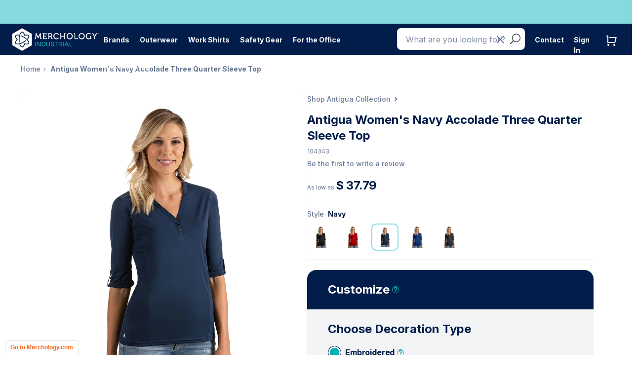

--- FILE ---
content_type: text/css
request_url: https://widgets.turnto.com/v5/widgets/2VYPxicQbNXr64msite/css/turnto-custom.7545683946b7c6e3f8ec102fb14ee88d.css
body_size: 600
content:
.tt-c-reviews-list-utilities .tt-c-reviews-toolbar{padding:10px 30px 10px}.tt-c-reviews-list-utilities .tt-o-icon--search,.tt-c-reviews-list-utilities .tt-o-listbox__btn-icon{width:14px;height:14px}.tt-c-reviews-list-utilities button.tt-o-search-field__clear{padding:4px}.tt-c-reviews-list-utilities button.tt-o-search-field__clear .tt-o-icon--close{width:10px;height:10px}.tt-c-reviews-list-utilities .tt-c-reviews-toolbar__search input[type=text].tt-o-search-field__input{font-size:14px;padding-left:25px;padding-right:25px}@media screen and (min-width: 53.0625em){.tt-c-reviews-toolbar__sort,.tt-c-reviews-toolbar__search,.tt-c-reviews-toolbar .tt-c-review-filters,.tt-c-reviews-toolbar__filters-toggle{margin-right:10px;margin-bottom:0}}

--- FILE ---
content_type: text/javascript
request_url: https://industrial.merchology.com/cdn/shop/t/147/compiled_assets/snippet-scripts.js?v=133097
body_size: -437
content:
(function(){var __snippets__={};(function(){for(var element=document.getElementById("snippets-script"),attribute=element?element.getAttribute("data-snippets"):"",snippets=attribute.split(",").filter(Boolean),i=0;i<snippets.length;i++)__snippets__[snippets[i]]=!0})(),function(){if(!(!__snippets__["hg-variant-color-picker"]&&!Shopify.designMode))try{document.addEventListener("DOMContentLoaded",function(){const seeMoreButton=window.innerWidth<768?document.querySelectorAll(".see-more-button")[6]:document.querySelectorAll(".see-more-button")[8],seeLessButton=document.querySelector(".see-less-button"),colorChoiceContainer=document.querySelector(".color-choice--inner");console.log("Color choice container:",colorChoiceContainer),console.log("See more button:",seeMoreButton),seeMoreButton&&seeMoreButton.addEventListener("click",function(){colorChoiceContainer.classList.add("expanded")}),seeLessButton&&seeLessButton.addEventListener("click",function(){colorChoiceContainer.classList.remove("expanded")})})}catch(e){console.error(e)}}()})();
//# sourceMappingURL=/cdn/shop/t/147/compiled_assets/snippet-scripts.js.map?v=133097


--- FILE ---
content_type: text/javascript
request_url: https://industrial.merchology.com/cdn/shop/t/147/assets/jquery.swiftype.autocomplete.js?v=150694876898498930371721941368
body_size: 2423
content:
(function($){var queryParser=function(a){var i,p,b={};if(a==="")return{};for(i=0;i<a.length;i+=1)p=a[i].split("="),p.length===2&&(b[p[0]]=decodeURIComponent(p[1].replace(/\+/g," ")));return b};$.queryParams=function(){return queryParser(window.location.search.substr(1).split("&"))},$.hashParams=function(){return queryParser(window.location.hash.substr(1).split("&"))};var ident=0;window.Swiftype=window.Swiftype||{},Swiftype.root_url=Swiftype.root_url||"https://api.swiftype.com",Swiftype.pingUrl=function(endpoint,callback){var to=setTimeout(callback,350),img=new Image;return img.onload=img.onerror=function(){clearTimeout(to),callback()},img.src=endpoint,!1},Swiftype.pingAutoSelection=function(engineKey,docId,value,callback){var params={t:new Date().getTime(),engine_key:engineKey,doc_id:docId,prefix:value},url=Swiftype.root_url+"/api/v1/public/analytics/pas?"+$.param(params);Swiftype.pingUrl(url,callback)},Swiftype.findSelectedSection=function(){var sectionText=$.hashParams().sts;if(!sectionText)return;function normalizeText(str){var out=str.replace(/\s+/g,"");return out=out.toLowerCase(),out}sectionText=normalizeText(sectionText),$("h1, h2, h3, h4, h5, h6").each(function(idx){if($this=$(this),normalizeText($this.text()).indexOf(sectionText)>=0)return this.scrollIntoView(!0),!1})},Swiftype.htmlEscape=Swiftype.htmlEscape||function(str){return String(str).replace(/&/g,"&amp;").replace(/"/g,"&quot;").replace(/'/g,"&#39;").replace(/</g,"&lt;").replace(/>/g,"&gt;")},$.fn.swiftype=function(options){Swiftype.findSelectedSection();var options=$.extend({},$.fn.swiftype.defaults,options);return this.each(function(){var $this2=$(this),config=$.meta?$.extend({},options,$this2.data()):options;$this2.attr("autocomplete","off"),$this2.data("swiftype-config-autocomplete",config),$this2.submitted=!1,$this2.cache=new LRUCache(10),$this2.emptyQueries=[],$this2.isEmpty=function(query){return $.inArray(normalize(query),this.emptyQueries)>=0},$this2.addEmpty=function(query){$this2.emptyQueries.unshift(normalize(query))};var styles=config.dropdownStylesFunction($this2),$swiftypeWidget=$('<div class="'+config.widgetContainerClass+'" />'),$listContainer=$("<div />").addClass(config.suggestionListClass).appendTo($swiftypeWidget).css(styles).hide();$swiftypeWidget.appendTo(config.autocompleteContainingElement);var $list=$("<"+config.suggestionListType+" />").appendTo($listContainer);$this2.data("swiftype-list",$list),$this2.abortCurrent=function(){$this2.currentRequest&&$this2.currentRequest.abort()},$this2.showList=function(){handleFunctionParam(config.disableAutocomplete)===!1&&($listContainer.show(),this[0].id.includes("footer")||($("body").css("position","relative"),$("html").css("position","relative")))},$this2.hideList=function(sync){sync?$listContainer.hide():setTimeout(function(){$listContainer.hide()},10),this[0].id.includes("footer")||($("body").css("overflow-y","inherit"),$("html").css("overflow-y","inherit"))},$this2.showNoResults=function(){$list.empty(),config.noResultsMessage===void 0?$this2.hideList():($list.append($("<li />",{class:config.noResultsClass}).text(config.noResultsMessage)),$this2.showList())},$this2.focused=function(){return $this2.is(":focus")},$this2.submitting=function(){$this2.submitted=!0},$this2.listResults=function(){return $(config.resultListSelector,$list).filter(":not(."+config.noResultsClass+")")},$this2.activeResult=function(){return $this2.listResults().filter("."+config.activeItemClass).first()},$this2.prevResult=function(){var list=$this2.listResults(),currentIdx=list.index($this2.activeResult()),nextIdx=currentIdx-1,next=list.eq(nextIdx);$this2.listResults().removeClass(config.activeItemClass),nextIdx>=0&&next.addClass(config.activeItemClass)},$this2.nextResult=function(){var list=$this2.listResults(),currentIdx=list.index($this2.activeResult()),nextIdx=currentIdx+1,next=list.eq(nextIdx);$this2.listResults().removeClass(config.activeItemClass),nextIdx>=0&&next.addClass(config.activeItemClass)},$this2.selectedCallback=function(data){return function(){var value=$this2.val(),callback=function(){config.onComplete(data,value)};Swiftype.pingAutoSelection(config.engineKey,data.id,value,callback)}},$this2.registerResult=function($element,data){$element.data("swiftype-item",data),$element.click($this2.selectedCallback(data)).mouseover(function(){$this2.listResults().removeClass(config.activeItemClass),$element.addClass(config.activeItemClass)})},$this2.getContext=function(){return{config:config,list:$list,registerResult:$this2.registerResult}};var typingDelayPointer,suppressKey=!1;$this2.lastValue="",$this2.keyup(function(event){if(suppressKey){suppressKey=!1;return}event.which>36&&event.which<41||event.which==16||(config.typingDelay>0?(clearTimeout(typingDelayPointer),typingDelayPointer=setTimeout(function(){processInput($this2)},config.typingDelay)):processInput($this2))}),$this2.styleDropdown=function(){$listContainer.css(config.dropdownStylesFunction($this2))},$(window).resize(function(event){$this2.styleDropdown()}),$this2.keydown(function(event){$this2.styleDropdown();var $active=$this2.activeResult();switch(event.which){case 13:$active.length!==0&&$list.is(":visible")?(event.preventDefault(),$this2.selectedCallback($active.data("swiftype-item"))()):$this2.currentRequest&&$this2.submitting(),$this2.hideList(),suppressKey=!0;break;case 38:event.preventDefault(),$active.length===0?$this2.listResults().last().addClass(config.activeItemClass):$this2.prevResult();break;case 40:event.preventDefault(),$active.length===0?$this2.listResults().first().addClass(config.activeItemClass):$active!=$this2.listResults().last()&&$this2.nextResult();break;case 27:$this2.hideList(),suppressKey=!0;break;default:$this2.submitted=!1;break}}),$this2.keypress(function(event){event.which==13&&$this2.activeResult().length>0&&event.preventDefault()});var mouseDown=!1,blurWait=!1;$(document).bind("mousedown.swiftype"+ ++ident,function(){mouseDown=!0}),$(document).bind("mouseup.swiftype"+ident,function(){mouseDown=!1,blurWait&&(blurWait=!1,$this2.hideList())}),$this2.blur(function(){mouseDown?blurWait=!0:$this2.hideList()})})};var normalize=function(str){return $.trim(str).toLowerCase()},callRemote=function($this2,term){$this2.abortCurrent();var params={},config=$this2.data("swiftype-config-autocomplete");params.q=term,params.engine_key=config.engineKey,params.search_fields=handleFunctionParam(config.searchFields),params.fetch_fields=handleFunctionParam(config.fetchFields),params.filters=handleFunctionParam(config.filters),params.document_types=handleFunctionParam(config.documentTypes),params.functional_boosts=handleFunctionParam(config.functionalBoosts),params.sort_field=handleFunctionParam(config.sortField),params.sort_direction=handleFunctionParam(config.sortDirection),params.per_page=config.resultLimit,params.highlight_fields=config.highlightFields;var endpoint=Swiftype.root_url+"/api/v1/public/engines/suggest.json";$this2.currentRequest=$.ajax({type:"GET",dataType:"jsonp",url:endpoint,data:params}).done(function(data){var norm=normalize(term);if(data.record_count>0)$this2.cache.put(norm,data.records);else{$this2.addEmpty(norm),$this2.showNoResults();return}processData($this2,data.records,term)})},getResults=function($this2,term){var norm=normalize(term);if($this2.isEmpty(norm)){$this2.showNoResults();return}var cached=$this2.cache.get(norm);cached?processData($this2,cached,term):callRemote($this2,term)},processInput=function($this2){var term=$this2.val();if(term!==$this2.lastValue){if($this2.lastValue=term,$.trim(term)===""){$this2.data("swiftype-list").empty(),$this2.hideList();return}typeof $this2.data("swiftype-config-autocomplete").engineKey!="undefined"&&getResults($this2,term)}},processData=function($this2,data,term){var $list=$this2.data("swiftype-list"),config=$this2.data("swiftype-config-autocomplete");$list.empty(),$this2.hideList(!0),config.resultRenderFunction($this2.getContext(),data);var totalItems=$this2.listResults().length;(totalItems>0&&$this2.focused()||config.noResultsMessage!==void 0)&&($this2.submitted?$this2.submitted=!1:$this2.showList())},defaultResultRenderFunction=function(ctx,results){var $list=ctx.list,config=ctx.config;$.each(results,function(document_type,items){$.each(items,function(idx,item){ctx.registerResult($("<li>"+config.renderFunction(document_type,item)+"</li>").appendTo($list),item)})})},defaultRenderFunction=function(document_type,item){return'<p class="title">'+Swiftype.htmlEscape(item.title)+"</p>"},defaultOnComplete=function(item,prefix){window.location=item.url},defaultDropdownStylesFunction=function($this2){var config=$this2.data("swiftype-config-autocomplete"),$attachEl=config.attachTo?$(config.attachTo):$this2,offset=$attachEl.offset(),styles={position:"absolute","z-index":9999,top:offset.top+$attachEl.outerHeight()-1};return config.setWidth&&(styles.width=Math.floor($attachEl.width()-1)),styles},handleFunctionParam=function(field){if(field!==void 0){var evald=field;return typeof evald=="function"&&(evald=evald.call()),evald}};function LRUCache(limit){this.size=0,this.limit=limit,this._keymap={}}LRUCache.prototype.put=function(key,value){var entry={key:key,value:value};if(this._keymap[key]=entry,this.tail?(this.tail.newer=entry,entry.older=this.tail):this.head=entry,this.tail=entry,this.size===this.limit)return this.shift();this.size++},LRUCache.prototype.shift=function(){var entry=this.head;return entry&&(this.head.newer?(this.head=this.head.newer,this.head.older=void 0):this.head=void 0,entry.newer=entry.older=void 0,delete this._keymap[entry.key]),entry},LRUCache.prototype.get=function(key,returnEntry){var entry=this._keymap[key];if(entry!==void 0)return entry===this.tail?entry.value:(entry.newer&&(entry===this.head&&(this.head=entry.newer),entry.newer.older=entry.older),entry.older&&(entry.older.newer=entry.newer),entry.newer=void 0,entry.older=this.tail,this.tail&&(this.tail.newer=entry),this.tail=entry,returnEntry?entry:entry.value)},LRUCache.prototype.remove=function(key){var entry=this._keymap[key];if(entry)return delete this._keymap[entry.key],entry.newer&&entry.older?(entry.older.newer=entry.newer,entry.newer.older=entry.older):entry.newer?(entry.newer.older=void 0,this.head=entry.newer):entry.older?(entry.older.newer=void 0,this.tail=entry.older):this.head=this.tail=void 0,this.size--,entry.value},LRUCache.prototype.clear=function(){this.head=this.tail=void 0,this.size=0,this._keymap={}},typeof Object.keys=="function"?LRUCache.prototype.keys=function(){return Object.keys(this._keymap)}:LRUCache.prototype.keys=function(){var keys=[];for(var k in this._keymap)keys.push(k);return keys},$.fn.swiftype.defaults={activeItemClass:"active",attachTo:void 0,documentTypes:void 0,filters:void 0,engineKey:void 0,searchFields:void 0,functionalBoosts:void 0,sortField:void 0,sortDirection:void 0,fetchFields:void 0,highlightFields:void 0,noResultsClass:"noResults",noResultsMessage:void 0,onComplete:defaultOnComplete,resultRenderFunction:defaultResultRenderFunction,renderFunction:defaultRenderFunction,dropdownStylesFunction:defaultDropdownStylesFunction,resultLimit:void 0,suggestionListType:"ul",suggestionListClass:"autocomplete",resultListSelector:"li",setWidth:!0,typingDelay:80,disableAutocomplete:!1,autocompleteContainingElement:".form-sec",widgetContainerClass:"swiftype-widget"}})(jQuery);
//# sourceMappingURL=/cdn/shop/t/147/assets/jquery.swiftype.autocomplete.js.map?v=150694876898498930371721941368


--- FILE ---
content_type: text/javascript
request_url: https://industrial.merchology.com/cdn/shop/t/147/assets/custom-swiftype-search.js?v=140259096298850415581755806884
body_size: 6674
content:
$(window).load(function(){window.productItemColor={Aloe:"#a9d08f",Army:"#8e735e","Ash Grey SF":"#cddbcf",Asphalt:"#262626","Baby Blue":"#91bee9",Beige:"#d1b98d",Black:"#000000",BlackWhite:"#000000",Blue:"#0066ce","Blue Spruce":"#00769e",Blush:"#ffcdea",Brown:"#723100",Burgundy:"#590000","Burnt Orange":"#c55910",Camel:"#864a12",Carbon:"#404040",Cardinal:"#96002a",Charcoal:"#393939",Cobalt:"#0166ff",Copper:"#c55911",Coral:"#ff5960",Cream:"#fffdd0","Dark Brown":"#311500","Dark Green":"#385624","Dark Grey":"#3a3839","Dark Navy":"#203763","Dark Red":"#c00000",Denim:"#203763",Ebony:"#000000",Eggplant:"#552a5c",Emerald:"#009900",Forest:"#034100",Gold:"#efa101",Graphite:"#3a3839","Green Lapis":"#00b050",Green:"#00b133","Grey Navy":"#222b35","Grey Truffle":"#6d323a",Grey:"#928f98","Heather Black":"#404040","Heather Galapagos Blue":"#00b1f1","Heather Grey":"#d9d9d9","Heather Navy":"#203763","Heather Red":"#ff3334",HthrBlackBlack:"#525252",Indigo:"#2d2d87",Iron:"#757170",Ivory:"#fffff3",Jade:"#339967",Juniper:"#2a8156","Kelly Green":"#0a8249",Khaki:"#fedcb9",Lapis:"#23377c",Lavender:"#bfb0d6",Leaf:"#538234",Lemon:"#fff700",Lieutenant:"#67695a","Light Black":"#161616","Light Blue":"#79d4ff","Light Brown":"#b5662c","Light Green":"#78ff71","Light Grey":"#c4c4c4","Light Navy":"#000080","Light Pink":"#ffb6c1","Light Red":"#bf0000",Lilac:"#cc99fe",Lime:"#cff2dc",Loden:"#578200",Maroon:"#800000",Mauve:"#dac0c4",Mint:"#98ff98",Mustard:"#dea500",Navy:"#003448",NeoHtrBlue:"#00b0f0","Neon Green":"#a2e96f","Neon Orange":"#fD5f00","Neon Pink":"#ffa3bc","Neon Yellow":"#e0fc5d",Olive:"#3d4c3a",Onyx:"#000000",Orange:"#e96b19",Orchid:"#cb00cc",Peach:"#f7d0c1",Pewter:"#bfbfbf",Pink:"#ff3d6b",Purple:"#7e5d98",Raspberry:"#bf0076",Red:"#ae001a","Red Navy":"#ff0000","Regatta Blue":"#0094ce",Rose:"#ff339a",Royal:"#0000fe","Royal Blue":"#0662c1",Sangria:"#c9004e",Sapphire:"#0166ff","Sea Foam":"#e0ebe3",Silver:"#bfc8cc",Smoke:"#3a3839","Steel Blue":"#00769e",Tan:"#d2b48c",Tangerine:"#ed7d31",Teal:"#008080","Tropical Blue":"#00ccff",Truffle:"#6d323a",Turquoise:"#00afb1",Violet:"#9933ff",White:"#ffffff",WhiteBlack:"#ffffff",WhiteHthBlack:"#525252",WhiteHthLkeBlu:"#449bac",Wine:"#990134",Yellow:"#f0e000"},window.searchConfig={facets:{},sort:{field:void 0,direction:void 0}},window.winWidth=parseInt($(window).width(),10),window.itemCount="",window.value="",window.oldSearchQuery=null,window.oldFacets=null,window.newSearchQuery=null;const SEARCH_STORAGE_KEY="userSearchHistory";function getStoredSearchHistory(){const stored=localStorage.getItem(SEARCH_STORAGE_KEY);return stored?JSON.parse(stored):[]}function saveSearchTerm(searchTerm){const history2=getStoredSearchHistory(),newEntry={searchTerm,timestamp:Date.now()},filteredHistory=history2.filter(entry=>entry.searchTerm!==searchTerm),updatedHistory=[newEntry,...filteredHistory].slice(0,4);localStorage.setItem(SEARCH_STORAGE_KEY,JSON.stringify(updatedHistory))}window.getAllUrlParams=function(url){var queryString=url?url.split("?")[1]:window.location.search.slice(1),obj={};if(queryString){queryString=queryString.split("#")[0];for(var arr=queryString.split("&"),i=0;i<arr.length;i++){var a=arr[i].split("="),paramName=a[0],paramValue=typeof a[1]>"u"?!0:a[1];if(paramName=paramName.toLowerCase(),typeof paramValue=="string"&&(paramValue=paramValue.toLowerCase()),paramName.match(/\[(\d+)?\]$/)){var key=paramName.replace(/\[(\d+)?\]/,"");if(obj[key]||(obj[key]=[]),paramName.match(/\[\d+\]$/)){var index=/\[(\d+)\]/.exec(paramName)[1];obj[key][index]=paramValue}else obj[key].push(paramValue)}else obj[paramName]?(obj[paramName]&&typeof obj[paramName]=="string"&&(obj[paramName]=[obj[paramName]]),obj[paramName].push(paramValue)):obj[paramName]=paramValue}}return obj},window.identifyAmpSubmissions=function(){var url=document.URL,params=getAllUrlParams(url);if(params.amp==="true")redirectAmpSubmissions();else return!1},window.redirectAmpSubmissions=function(){var urlBase=window.location.href.split("?")[0],oldQuery=window.location.search,newQuery=oldQuery.replace("?","#"),fullUrl=urlBase+newQuery;window.location.replace(fullUrl)},identifyAmpSubmissions(),window.customRenderFunction=function(document_type,item){let title=item.title.split("|")[0].trim(),image=item.image||"/placeholder.jpg",url=item.url,price=typeof item.price=="number"?`$${item.price.toFixed(2)}`:"",labels="";return item.quick_ship&&item.quick_ship==1&&(labels+='<span class="quick-ship">QUICK SHIP</span>'),`
      <div class="col-xs-12 col-sm-6 col-md-3 col-lg-3 no-padding collection-product-list">
        <div class="product-list-inner">
          <div class="product-area clearfix">
            <div class="product-info search-product-info">
              <div>
                ${labels}
                <div class="product-thumbnail">
                  <a href="${url}" id="${title}">
                    <img loading="lazy" src="${image}" alt="${title}" width="210" height="210" />
                  </a>
                </div>
              </div>
              <div class="product-info-wrap">
                <div class="price">
                  <span class="product-price">${price}</span><span class="msrp">MSRP</span>
                </div>
                <h4><a href="${url}" id="${title}">${title}</a></h4>
              </div>
            </div>
            <div class="sep"></div>
          </div>
        </div>
      </div>
    `},window.$facetContainer=$(".st-dynamic-facets"),window.reloadResults=function(){dbCnvrtCurrent(),$("#st-results-container2").empty(),$(window).hashchange()},window.bindControls=function(data){$("html, body").animate({scrollTop:0},"fast"),dbCnvrtCurrent();var totalResultCount=0,$resultContainer=this.getContext().resultContainer,spellingSuggestion=null;window.urlHash=location.hash.split("&"),window.urlQuery=window.urlHash[0];var resultInfo=data.info,str="",facets="";window.isSearchSubmitted=!1;var totalNumPages=resultInfo.page.num_pages,totalResults=resultInfo.page.total_result_count;if(window.newSearchQuery=resultInfo.page.query,$(".clearfix.product-filter").first().find(".search-results-count").remove(),$("#mobile-search-count").find(".search-results-count").remove(),totalResults>0){totalResults=totalResults>=4800?"4800+":totalResults;var resultsCountHTML='<div class="search-results-count">'+totalResults+" Product Results</div>";$(window).width()>768?$(".clearfix.product-filter").first().append(resultsCountHTML):$("#mobile-search-count").append(resultsCountHTML),updateSearchCounts(totalResults)}totalResults<=15&&totalNumPages<2&&(location.hash=window.urlQuery+"&stp="+totalNumPages),$.each(resultInfo,function(documentType,typeInfo){totalResultCount+=typeInfo.total_result_count,typeInfo.spelling_suggestion&&(spellingSuggestion=typeInfo.spelling_suggestion.text),totalResultCount===0&&($("#search-count").text("/ No results"),$resultContainer.html(`
            <div class="no-merch">
              <h2>Oops! No merch found.</h2>
              <p>It\u2019s not an e-merch-ancy. Try adjusting your search.</p>
            </div>
          `)),spellingSuggestion!==null&&$resultContainer.append('<div class="st-spelling-suggestion alert alert-info mb0 text-center col-sm-12">Did you mean <a href="#" data-hash="true" data-spelling-suggestion="'+spellingSuggestion+'">'+spellingSuggestion+"</a>?</div>");var tempFacets;window.oldSearchQuery==window.newSearchQuery&&window.oldFacets!=null&&window.oldFacets!=""?tempFacets=window.oldFacets:(window.oldFacets=typeInfo.facets,tempFacets=typeInfo.facets,window.oldSearchQuery=window.newSearchQuery);var facetNo=0;["style","color","brand","material","quick_ship"].forEach(function(field){if(tempFacets.hasOwnProperty(field)){const facetCounts=tempFacets[field];facetNo++;var str2=field==="quick_ship"?"quick ship":field,filterTitle=str2,facetFound=0,quick_ship_flag=0,tempfacets="",filterSecClass=$(".foption_box_"+facetNo).length>0&&$(".foption_box_"+facetNo).is(":visible")?"":"hide-section",arrowSecClass=$(".foption_box_"+facetNo).length>0&&$(".foption_box_"+facetNo).is(":visible")?"slider-arrow-active":"";tempfacets+=['<li class="clearfix filter">','<a class="filterTitle" href="javascript:void(0)">',filterTitle,"</a>",'<a href="javascript:void(0);" class="slider-arrow ',arrowSecClass,'"></a>','<ul class="coll-filter panel-mm foption_box_',facetNo," ",filterSecClass,'">','<li><a href="#" class="clear-selection" data-name="',field,'">All</a></li>'].join(""),$.each(facetCounts,function(label,count){var itemCount=count,status="",labelStr="Quick Ship",id=encodeURIComponent(label).toLowerCase();window.searchConfig.facets[field]&&window.searchConfig.facets[field].indexOf(label)>-1&&(status='checked="checked"');var value=label==="1"?1:label,labelDisplay=label==="1"?labelStr:label;if(count>0&&parseInt(label,10)!==quick_ship_flag){if(tempfacets+='<li class="search-radio"><label for="'+id+'"><input type="checkbox"'+status+' name="'+field+'" value="'+value+'" id="'+id+'">',field==="color"){var product_color=productItemColor[labelDisplay]||"";tempfacets+='<span class="product-filter-label"><span class="product-color" style="background-color:'+product_color+'"></span>'+labelDisplay+"</span> ("+count+")</label></li>"}else tempfacets+='<span class="product-filter-label">'+labelDisplay+"</span></label> ("+count+")</li>";facetFound++}}),tempfacets+="</ul></li>",facetFound>0&&(facets+=tempfacets)}}),$facetContainer.html(facets)});const checkedInputs=document.querySelectorAll("li.search-radio input[type=checkbox]:checked"),filterContainers=document.querySelectorAll(".filter-selection"),filterWrappers=document.querySelectorAll(".filter-selection-wrap");filterContainers.forEach((filterContainer,index)=>{const filterWrapper=filterWrappers[index];if(filterWrapper){Array.from(filterContainer.querySelectorAll("span")).forEach(span=>span.remove()),filterWrapper.style.display=checkedInputs.length>0?"flex":"none",checkedInputs.forEach(input=>{const label=input.nextElementSibling.textContent,value=input.value;if(value){const span=document.createElement("span");span.textContent=label,span.addEventListener("click",()=>{const matchingInput=document.querySelector(`li.search-radio input[type=checkbox][value="${value}"]`);if(matchingInput&&matchingInput.checked){matchingInput.checked=!1;const li=matchingInput.closest(".search-radio");li&&li.dispatchEvent(new Event("click",{bubbles:!0}))}span.remove(),filterContainer.querySelectorAll("span").length===0&&(filterWrapper.style.display="none")}),filterContainer.appendChild(span)}});const clearAllBtn=filterWrapper.querySelector(".filter-selection-clearall");clearAllBtn&&clearAllBtn.addEventListener("click",()=>{document.querySelectorAll("li.search-radio input[type=checkbox]:checked").forEach(input=>{input.checked=!1;const li=input.closest(".search-radio");li&&li.dispatchEvent(new Event("click",{bubbles:!0}))}),filterContainers.forEach((fc,i)=>{fc.querySelectorAll("span").forEach(span=>span.remove()),filterWrappers[i].style.display="none"})})}});function updateSearchCounts(productCount){const productCountNumber=typeof productCount=="string"?Number(productCount.replace(/[^0-9]/g,"")):productCount,collectionCount=$("#st-search-collections > div:not(.st-no-results)").length,pageCount=$("#st-search-pages > div:not(.st-no-results)").length,totalCount=productCountNumber+collectionCount+pageCount;$("#search-count").text(`/ ${totalCount} results`),collectionCount>0&&$(".collectionsTitle").text(`${collectionCount} Related Collections`),pageCount>0&&$(".pagesTitle").text(`${pageCount} Related Pages`),pageCount===0?$(".pagesTitle").hide():$(".pagesTitle").show(),collectionCount===0?$(".collectionsTitle").hide():$(".collectionsTitle").show()}$("#search-term").text('"'+window.newSearchQuery+'"'),setTimeout(function waitForCollectionsAndPages(){const collectionReady=$("#st-search-collections > li").length>0||$(".collectionsTitle").is(":visible"),pageReady=$("#st-search-pages > li").length>0||$(".pagesTitle").is(":visible"),productCount=data?.info?.page?.total_result_count>4800?4800:data?.info?.page?.total_result_count||0;collectionReady||pageReady?updateSearchCounts(productCount):setTimeout(waitForCollectionsAndPages,100)},100)},window.readSortField=function(){return{page:window.searchConfig.sort.field}},window.readSortDirection=function(){return{page:window.searchConfig.sort.direction}},window.isSearchSubmitted=!1,window.readFilters=function(){var pageFilters={};return Object.keys(window.searchConfig.facets).forEach(function(field){var vals=window.searchConfig.facets[field]||[];vals.length!==0&&(vals.length>1?pageFilters[field]={type:"and",values:vals}:pageFilters[field]=vals)}),pageFilters.DISCONTINUED=0,pageFilters.type="product",{page:pageFilters}},window.customOnComplete=function(elem){dbCnvrtCurrent(),window.location=elem.attr("href")},window.customAutocompleteDesign=function(document_type,item){const imageUrl=item.image&&!item.image.includes("transparentLarge.png")?item.image:"https://cdn.shopify.com/s/files/1/0312/6537/files/merch-logo.png?v=1747921868";if(typeof item.price!="number")var itemPrice="";else var itemPrice="$"+parseFloat(item.price).toFixed(2);var out="";return out+='<div class="autocompleteListWrapper"><div class="autocompleteItemImage"><img src="'+imageUrl+'" alt=""></div><div class="autocompleteItemTitle"><p class="title">'+item.title+"</p></div></div>",out},window.footerCustomAutocompleteDesign=function(document_type,item){if(typeof item.price!="number")var itemPrice="";else var itemPrice="$"+parseFloat(item.price).toFixed(2);var out="";return out+='<div id="footer-autocomplete" class="autocompleteListWrapper"><div class="autocompleteItemImage"><img src="'+item.image+'" alt=""></div><div class="autocompleteItemTitle"><p class="title">'+item.title+"</p></div></div>",out},window.customResultRenderFunction=function(ctx,results){const $list=ctx.list,config=ctx.config,products=[],collections=[],pages=[],other=[];Object.entries(results).forEach(([_,docs])=>{docs.forEach(item=>{item.type==="product"?products.push(item):item.type==="collection"?collections.push(item):item.type==="page"?pages.push(item):other.push(item)})});let takeCollections=Math.min(2,collections.length),takePages=Math.min(2,pages.length),extraSlots=4-(takeCollections+takePages);if(extraSlots>0){const extraCollections=Math.min(extraSlots,collections.length-takeCollections);takeCollections+=extraCollections,extraSlots-=extraCollections;const extraPages=Math.min(extraSlots,pages.length-takePages);takePages+=extraPages}const categories=[...collections.slice(0,takeCollections),...pages.slice(0,takePages)],$temp=$("<ul></ul>"),createListItem=item=>$('<li class="autoCompleteResults" data-type="'+item.type+'">').append('<a href="'+item.url+'">'+config.renderFunction(null,item)+"</a>");products.length>0&&($temp.append(`
        <div class="spacer-with-line">
          <div class="spacer-line"></div>
        </div>
        <li class="autoCompleteResults categotyTitle">
          <div class="autocompleteListWrapper">
            <div class="autocompleteItemTitle">
              <p class="title">Products</p>
            </div>
          </div>
        </li>
      `),products.forEach(item=>{const $li=createListItem(item);ctx.registerResult($li.appendTo($temp),item)})),categories.length>0&&($temp.append(`
        <div class="spacer-with-line">
          <div class="spacer-line"></div>
        </div>
        <li class="autoCompleteResults categotyTitle">
          <div class="autocompleteListWrapper">
            <div class="autocompleteItemTitle">
              <p class="title">Categories</p>
            </div>
          </div>
        </li>
      `),categories.forEach(item=>{const $li=createListItem(item);ctx.registerResult($li.appendTo($temp),item)})),other.length>0&&($temp.append(`
        <div class="spacer-with-line">
          <div class="spacer-line"></div>
        </div>
        <li class="autoCompleteResults categotyTitle">
          <div class="autocompleteListWrapper">
            <div class="autocompleteItemTitle">
              <p class="title">Other</p>
            </div>
          </div>
        </li>
      `),other.forEach(item=>{const $li=createListItem(item);ctx.registerResult($li.appendTo($temp),item)}));const history2=getStoredSearchHistory().map(e=>e.searchTerm).filter(term=>term.toLowerCase()!==$("#st-search-input").val().toLowerCase());history2.length&&($temp.append(`
        <div class="spacer-with-line">
          <div class="spacer-line"></div>
        </div>
        <li class="autoCompleteResults categotyTitle">
          <div class="autocompleteListWrapper">
            <div class="autocompleteItemTitle">
              <p class="title">My Recent Searches</p>
            </div>
          </div>
        </li>
      `),history2.forEach(term=>{$temp.append(`
          <li class="autoCompleteResults" data-type="history" data-position="0">
            <a href="javascript:void(0);" class="history-search-link" data-search="${encodeURIComponent(term)}">
              <div class="autocompleteListWrapper">
                <div class="autocompleteItemTitle">
                  <p class="title">${term}</p>
                </div>
              </div>
            </a>
          </li>
        `)})),$list.html($temp.html()),config.widgetContainerClass&&config.widgetContainerClass!=="swiftype-widget swiftype-widget-footer"&&stopBodyScroll(),dbCnvrtCurrent()};function sort_li(a,b){return $(b).data("position")<$(a).data("position")?1:-1}var customDropdownStylesFunction=function($this){var config=$this.data("swiftype-config-autocomplete"),$attachEl=config.attachTo?$(config.attachTo):$this,offset=$attachEl.parent().parent().offset(),styles={position:"absolute","z-index":9999,bottom:$(document).height()-offset.top-($attachEl.outerHeight()-60),left:offset.left};return config.setWidth&&(styles.width=$attachEl.parent().parent().outerWidth()),styles};$("#st-search-input").swiftypeSearch({resultContainingElement:"#st-results-container2",engineKey:"PYxrpUNc8zBj3chr1cr9",renderFunction:customRenderFunction,sortField:readSortField,sortDirection:readSortDirection,facets:{page:["brand","color","material","style","quick_ship"]},filters:readFilters,postRenderFunction:bindControls,perPage:48,onComplete:customOnComplete,spelling:"strict"}),$("#footer-search-textinput").change(function(){$("#st-search-input").val($("#footer-search-textinput").val())}),$("#st-search-input").change(function(){$("#footer-search-textinput").val($("#st-search-input").val())}),$("#st-search-input").swiftype({engineKey:"PYxrpUNc8zBj3chr1cr9",renderFunction:customAutocompleteDesign,resultLimit:8,resultRenderFunction:customResultRenderFunction,noResultsMessage:"Sorry, no results were found. Please try again!",filters:{page:{DISCONTINUED:0}},autocompleteContainingElement:".header",dropdownStylesFunction});function dropdownStylesFunction($this){var config=$this.data("swiftype-config-autocomplete"),$attachEl=config.attachTo?$(config.attachTo):$this,offset=$attachEl.offset(),styles={position:"absolute","z-index":9999};return window.innerWidth>=767&&(styles.left=offset.left-18),config.setWidth&&(styles.width=window.innerWidth<767?"100%":$attachEl.parent().parent().outerWidth()),styles}$("#footer-search-textinput").swiftype({engineKey:"PYxrpUNc8zBj3chr1cr9",renderFunction:footerCustomAutocompleteDesign,resultLimit:7,resultRenderFunction:customResultRenderFunction,noResultsMessage:"Sorry, no results were found. Please try again!",suggestionListClass:"footerResults",dropdownStylesFunction:customDropdownStylesFunction,widgetContainerClass:"swiftype-widget swiftype-widget-footer",filters:{page:{DISCONTINUED:0}}}),$("#footer-search-textinput").swiftypeSearch({resultContainingElement:"#st-results-container2",engineKey:"PYxrpUNc8zBj3chr1cr9",renderFunction:customRenderFunction,sortField:readSortField,sortDirection:readSortDirection,facets:{page:["brand","color","material","style","quick_ship"]},filters:readFilters,postRenderFunction:bindControls,perPage:48,onComplete:customOnComplete,spelling:"strict"}),$(".sort").on("click",function(e){e.preventDefault(),$(".sort").removeClass("active"),$(this).addClass("active"),$("#sort-by-list").slideToggle(),$(".arrow").toggleClass("arrow-active"),window.searchConfig.sort.field=$(this).data("field"),window.searchConfig.sort.direction=$(this).data("direction"),reloadResults()}),$(document).on("click",function(e){const $sortList=$("#sort-by-list"),isMobile=$(window).width()<768;!$sortList.is(e.target)&&$sortList.has(e.target).length===0&&!isMobile&&($("#sort-by-list").slideUp(),$(".arrow").removeClass("arrow-active"),$("body").removeClass("product-shorting-active"))}),$facetContainer.on("click",".search-radio",function(e){$(".sticky-filter-sort").show(),$(".collection-filter-header").removeClass("hide-before"),window.searchConfig.facets={},$('.st-dynamic-facets input[type="checkbox"]').each(function(){var $cb=$(this),field=$cb.prop("name"),value=$cb.prop("value");$cb.prop("checked")&&(window.searchConfig.facets[field]=window.searchConfig.facets[field]||[],window.searchConfig.facets[field].push(value))});var baseHash=window.location.hash.split("&")[0],newHash=baseHash+"&stp=1";history.replaceState?history.replaceState(null,"",window.location.pathname+newHash):window.location.hash=newHash,reloadResults()}),$facetContainer.on("click","a.clear-selection",function(e){e.preventDefault(),$('input[name="'+$(this).data("name")+'"]').prop("checked",!1),delete window.searchConfig.facets[$(this).data("name")];var baseHash=window.location.hash.split("&")[0],newHash=baseHash+"&stp=1";history.replaceState?history.replaceState(null,"",window.location.pathname+newHash):window.location.hash=newHash,reloadResults()}),$("body").on("click",".st-dynamic-facets .filter",function(e){$(e.target).closest("label").length<1&&(e.preventDefault(),$(this).find("ul").slideToggle(),$(this).find("a.slider-arrow").toggleClass("slider-arrow-active"))}),winWidth<768&&($("body").on("click","#sort-by-list li",function(e){$("body").removeClass("active-short"),$("html").removeClass("scrollHide")}),$("body").on("click",".st-dynamic-facets .filter .coll-filter label",function(e){$("body").removeClass("active-filter"),$("html").removeClass("scrollHide")}));var stopBodyScroll=function(){var headerHeight=parseInt($(".header").height(),10),winHeight=parseInt($(window).height(),10);if(winWidth<768){var listHeight=parseInt(winHeight-headerHeight,10),$autocompleteEls=$(".swiftype-widget .autocomplete").not(".searchBnC");$(".autoCompleteResults").is(":visible")||$(".new-search-input").val()!==""?$autocompleteEls.css("max-height",listHeight):$autocompleteEls.css("max-height","auto")}};$(window).on("resize",function(){stopBodyScroll()}),$("#search-form").submit(function(e){e.preventDefault(),window.isSearchSubmitted=!0,$("#footer-search-textinput").val(""),$(".search-form-footer").removeClass("form-open"),$(".nav .cart-item").addClass("cart-item-hide"),$(".clearfix.product-filter").first().find(".search-results-count").remove(),$("#mobile-search-count").find(".search-results-count").remove(),$("#search-term").empty(),$("#search-count").empty(),$('input[type="checkbox"]').prop("checked",!1),window.searchConfig&&window.searchConfig.facets&&(window.searchConfig.facets={}),typeof window.searchConfig<"u"&&(window.searchConfig.sort.field=void 0,window.searchConfig.sort.direction=void 0),$('.coll-filter input[type="checkbox"]').length&&$('.coll-filter input[type="checkbox"]').removeAttr("checked"),$(".st-dynamic-facets ul.coll-filter.panel-mm").length&&($(".st-dynamic-facets ul.coll-filter.panel-mm").hide(),$(".st-dynamic-facets a.slider-arrow").removeClass("slider-arrow-active")),$(".sort").removeClass("active");var query=$("#st-search-input").val().trim();if(query=="")return setTimeout(function(){$("#st-results-container2").html('<div id="st-no-results" class="alert alert-warning mb0 st-no-results text-center col-sm-12"><strong>Sorry No Results Found</strong></div>')},700),!1;saveSearchTerm(query),document.getElementById("search-results")||(window.location="/pages/search-results#stq="+encodeURIComponent(query))}),$("#footer-search-form").submit(function(e){e.preventDefault(),window.isSearchSubmitted=!0,$("#st-search-input").val(""),$(".search-form").removeClass("form-open"),$(".iconSearch").removeClass("icon_close"),$(".iconSearch").addClass("icon_search"),$(".nav .cart-item").removeClass("cart-item-hide"),typeof window.searchConfig<"u"&&(window.searchConfig.sort.field=void 0,window.searchConfig.sort.direction=void 0),$('.coll-filter input[type="checkbox"]').length&&$('.coll-filter input[type="checkbox"]').removeAttr("checked"),$(".st-dynamic-facets ul.coll-filter.panel-mm").length&&($(".st-dynamic-facets ul.coll-filter.panel-mm").hide(),$(".st-dynamic-facets a.slider-arrow").removeClass("slider-arrow-active")),$(".sort").removeClass("active");var query=$("#footer-search-textinput").val();query==""?setTimeout(function(){$("#st-results-container2").html('<div id="st-no-results" class="alert alert-warning mb0 st-no-results text-center col-sm-12"><strong>Sorry No Results Found</strong></div>')},700):(saveSearchTerm(query),document.getElementById("search-results")||(window.location="/pages/search-results#stq="+encodeURIComponent(query)))}),getFiltersBnC()&&($("#st-search-input").swiftypeSearch({resultContainingElement:"#st-search-collections",engineKey:"PYxrpUNc8zBj3chr1cr9",renderFunction:renderItemBnC,filters:filterBnC("collections"),perPage:4}),$("#st-search-input").swiftypeSearch({resultContainingElement:"#st-search-pages",engineKey:"PYxrpUNc8zBj3chr1cr9",renderFunction:renderItemBnC,filters:filterBnC("pages"),perPage:4}));function filterBnC(type){if(!document.querySelector(".searchBnCWrapper"))return!1;document.querySelector(".searchBnCWrapper").style.display="none";let isRenderBnC2=getFiltersBnC(),filterSettingsForCollection={page:{type:"collection"}},filterSettingsForPage={page:{type:"page"}};if(isRenderBnC2){if(type=="collections")return filterSettingsForCollection;if(type=="pages")return filterSettingsForPage}else return document.querySelector(".searchBnCWrapper").style.display="none",!1}function renderItemBnC(document_type,item){if(item.type!=="product"&&getFiltersBnC()){document.querySelector(".searchBnCWrapper").style.display="flex";const titleSelector="."+item.type+"sTitle",titleElement=document.querySelector(titleSelector),displayTitle=(typeof item.title=="string"?item.title:"").split("|")[0].trim();if(titleElement&&(titleElement.style.display="block"),!item.title)return"";const imageUrl=item.image&&!item.image.includes("transparentLarge.png")?item.image:"https://cdn.shopify.com/s/files/1/0312/6537/files/merch-logo.png?v=1747921868";return`
        <div class="search-card" data-type="${item.type}" data-position="3">
          <a href="${item.url}" class="search-card-link">
            <div class="search-card-inner">
              <div class="search-card-image">
                <img src="${imageUrl}" alt="${item.title}">
              </div>
              <div class="search-card-title">
                <p>${displayTitle}</p>
              </div>
            </div>
          </a>
        </div>
      `}}function getFiltersBnC(){let filterNamesArray=["brand","color","material","style","quick_ship"],isFilters=!1;return filterNamesArray.forEach(function(filterName){window.searchConfig.facets[filterName]&&window.searchConfig.facets[filterName].length&&(isFilters=!0)}),!isFilters}$("body").on("click",".history-search-link",function(e){e.preventDefault();const searchTerm=decodeURIComponent($(this).data("search"));$("#st-search-input").val(searchTerm),$("#footer-search-textinput").val(searchTerm),saveSearchTerm(searchTerm),window.location="/pages/search-results#stq="+encodeURIComponent(searchTerm)});function populateSearchInputFromURL(){var hash=window.location.hash;if(hash.includes("stq=")){var params=new URLSearchParams(hash.replace("#","")),searchTerm=params.get("stq");searchTerm&&($("#st-search-input").val(decodeURIComponent(searchTerm)),$("#footer-search-textinput").val(decodeURIComponent(searchTerm)))}}window.location.pathname.includes("/pages/search-results")&&populateSearchInputFromURL(),function(){var $input=$("#st-search-input");$input.on("focus",function(){var history2=getStoredSearchHistory();if(!history2.length)return;var $list=$input.data("swiftype-list");if(!$list)return;$list.empty();const $heading=$(`
        <div class="spacer-with-line">
          <div class="spacer-line"></div>
        </div>
        <li class="autoCompleteResults categotyTitle">
          <div class="autocompleteListWrapper">
            <div class="autocompleteItemTitle">
              <p class="title">My Recent Searches</p>
            </div>
          </div>
        </li>
      `);$list.append($heading),history2.forEach(function(entry){var $li=$('<li class="autoCompleteResults history">').append($('<a href="#">').text(entry.searchTerm)).on("click",function(e){e.preventDefault(),$input.val(entry.searchTerm),saveSearchTerm(entry.searchTerm),$("#search-form").trigger("submit")});$list.append($li)}),$list.parent().show()})}()}),window.addEventListener("DOMContentLoaded",function(){const query=new URLSearchParams(window.location.hash.slice(1)).get("stq");if(query){const input=document.getElementById("st-search-input");input&&(input.value=decodeURIComponent(query))}});
//# sourceMappingURL=/cdn/shop/t/147/assets/custom-swiftype-search.js.map?v=140259096298850415581755806884
